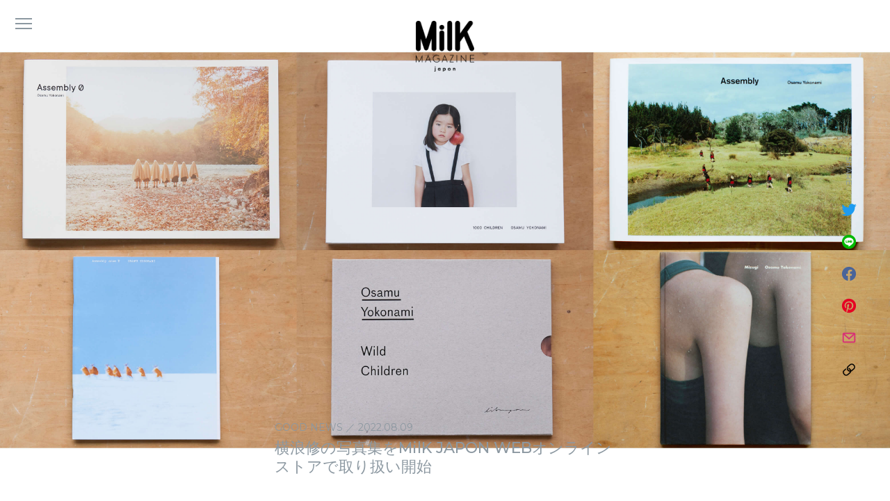

--- FILE ---
content_type: text/html; charset=UTF-8
request_url: https://milkjapon.com/goodnews/yokonamibooks/
body_size: 11739
content:
<!DOCTYPE html>
<html lang="ja" prefix="og: http://ogp.me/ns# fb: http://ogp.me/ns/fb#" data-server="xs6">

<head>

<meta charset="UTF-8" />
<meta name="viewport" content="width=device-width, initial-scale=1" />
<meta name="format-detection" content="telephone=no"/>
<meta name="HandheldFriendly" content="True"/>
<meta name="content-language" content="ja" />
<meta name="copyright" content="© MILK JAPON PUBLISHING">
<meta http-equiv="Content-Style-Type" content="text/css" />
<meta http-equiv="Content-Script-Type" content="text/javascript" />
<meta name="robots" content="index, follow" />

<meta name="description" content="写真家・横浪修の最新作品集『AFTER CHILDREN』のリリースに合わせ、MilK JAPON WEB オンラインストアでは、横浪修のこれまでの作品集の取り扱いを開始した（期間限定）。 『AFTER CHILDREN』のベースとなった作品集『1000 Children』や、「Assembly」シリーズなど全6タイト…">
<meta name="keywords" content="milk, MilK JAPON, ミルクジャポン, ミルク日本版, kids, fashion, lifestyle">

<!-- OGP -->
<meta property="og:site_name" content="MilK MAGAZINE JAPON｜ミルク マガジン ジャポン" />
<meta property="og:type" content="Article" />
<meta property="og:title" content="横浪修の写真集をMilK JAPON WEBオンラインストアで取り扱い開始" />
<meta property="og:image" content="https://milkjapon.com/wp-content/uploads/2022/08/Goodnews_OsamuYokonami_Phobooks_0_cover.jpg"/>
<meta property="og:description" content="写真家・横浪修の最新作品集『AFTER CHILDREN』のリリースに合わせ、MilK JAPON WEB オンラインストアでは、横浪修のこれまでの作品集の取り扱いを開始した（期間限定）。 『AFTER CHILDREN』のベースとなった作品集『1000 Children』や、「Assembly」シリーズなど全6タイト…" />
<meta property="og:url" content="https://milkjapon.com/goodnews/yokonamibooks/" />
<meta property="fb:app_id" content="986787472130252">
<!-- End OGP -->

<!-- microdata -->
<meta itemprop="name" content="横浪修の写真集をMilK JAPON WEBオンラインストアで取り扱い開始" />
<meta itemprop="description" content="写真家・横浪修の最新作品集『AFTER CHILDREN』のリリースに合わせ、MilK JAPON WEB オンラインストアでは、横浪修のこれまでの作品集の取り扱いを開始した（期間限定）。 『AFTER CHILDREN』のベースとなった作品集『1000 Children』や、「Assembly」シリーズなど全6タイト…" />
<meta itemprop="image" content="https://milkjapon.com/wp-content/uploads/2022/08/Goodnews_OsamuYokonami_Phobooks_0_cover.jpg" />
<!-- End microdata -->

<!-- TwitterCard -->
<meta name="twitter:card" content="summary_large_image" />
<meta name="twitter:title" content="横浪修の写真集をMilK JAPON WEBオンラインストアで取り扱い開始" />
<meta name="twitter:description" content="写真家・横浪修の最新作品集『AFTER CHILDREN』のリリースに合わせ、MilK JAPON WEB オンラインストアでは、横浪修のこれまでの作品集の取り扱いを開始した（期間限定）。 『AFTER CHILDREN』のベースとなった作品集『1000 Children』や、「Assembly」シリーズなど全6タイト…" />
<meta name="twitter:image" content="https://milkjapon.com/wp-content/uploads/2022/08/Goodnews_OsamuYokonami_Phobooks_0_cover.jpg" />
<!-- End TwitterCard -->

<link rel="profile" href="https://gmpg.org/xfn/11" />
<link rel="apple-touch-icon" sizes="180x180" href="https://milkjapon.com/wp-content/themes/milkjapon-web/assets/images/apple-touch-icon.png">
<link rel="shortcut icon" href="https://milkjapon.com/wp-content/themes/milkjapon-web/assets/images/favicon.png" type="image/png">

<title>横浪修の写真集をMilK JAPON WEBオンラインストアで取り扱い開始 &#8211; MilK MAGAZINE JAPON｜ミルク マガジン ジャポン</title>
<meta name='robots' content='max-image-preview:large' />

<!-- Open Graph Meta Tags generated by Blog2Social 672 - https://www.blog2social.com -->
<meta property="og:title" content="横浪修の写真集をMilK JAPON WEBオンラインストアで取り扱い開始"/>
<meta property="og:description" content=""/>
<meta property="og:url" content="https://milkjapon.com/goodnews/yokonamibooks/"/>
<meta property="og:image" content="https://milkjapon.com/wp-content/uploads/2022/08/Goodnews_OsamuYokonami_Phobooks_1_thum.jpg"/>
<meta property="og:image:width" content="1280"/>
<meta property="og:image:height" content="1680"/>
<!-- Open Graph Meta Tags generated by Blog2Social 672 - https://www.blog2social.com -->

<!-- Twitter Card generated by Blog2Social 672 - https://www.blog2social.com -->
<meta name="twitter:card" content="summary">
<meta name="twitter:title" content="横浪修の写真集をMilK JAPON WEBオンラインストアで取り扱い開始"/>
<meta name="twitter:description" content=""/>
<meta name="twitter:image" content="https://milkjapon.com/wp-content/uploads/2022/08/Goodnews_OsamuYokonami_Phobooks_1_thum.jpg"/>
<!-- Twitter Card generated by Blog2Social 672 - https://www.blog2social.com -->
<meta name="author" content="komiyama"/>
<link rel="alternate" type="application/rss+xml" title="MilK MAGAZINE JAPON｜ミルク マガジン ジャポン &raquo; フィード" href="https://milkjapon.com/feed/" />
<link rel="alternate" type="application/rss+xml" title="MilK MAGAZINE JAPON｜ミルク マガジン ジャポン &raquo; コメントフィード" href="https://milkjapon.com/comments/feed/" />
<link rel="alternate" type="application/rss+xml" title="MilK MAGAZINE JAPON｜ミルク マガジン ジャポン &raquo; 横浪修の写真集をMilK JAPON WEBオンラインストアで取り扱い開始 のコメントのフィード" href="https://milkjapon.com/goodnews/yokonamibooks/feed/" />
<link rel="alternate" title="oEmbed (JSON)" type="application/json+oembed" href="https://milkjapon.com/wp-json/oembed/1.0/embed?url=https%3A%2F%2Fmilkjapon.com%2Fgoodnews%2Fyokonamibooks%2F" />
<link rel="alternate" title="oEmbed (XML)" type="text/xml+oembed" href="https://milkjapon.com/wp-json/oembed/1.0/embed?url=https%3A%2F%2Fmilkjapon.com%2Fgoodnews%2Fyokonamibooks%2F&#038;format=xml" />
<style id='wp-img-auto-sizes-contain-inline-css' type='text/css'>
img:is([sizes=auto i],[sizes^="auto," i]){contain-intrinsic-size:3000px 1500px}
/*# sourceURL=wp-img-auto-sizes-contain-inline-css */
</style>
<style id='classic-theme-styles-inline-css' type='text/css'>
/*! This file is auto-generated */
.wp-block-button__link{color:#fff;background-color:#32373c;border-radius:9999px;box-shadow:none;text-decoration:none;padding:calc(.667em + 2px) calc(1.333em + 2px);font-size:1.125em}.wp-block-file__button{background:#32373c;color:#fff;text-decoration:none}
/*# sourceURL=/wp-includes/css/classic-themes.min.css */
</style>
<link rel='stylesheet' id='milkjapon-style-css' href='https://milkjapon.com/wp-content/themes/milkjapon-web/style.css?ver=6.9' type='text/css' media='all' />
<link rel='stylesheet' id='milkjapon-core-css' href='https://milkjapon.com/wp-content/themes/milkjapon-web/assets/css/style.css?ver=1.0.3' type='text/css' media='all' />
<link rel="https://api.w.org/" href="https://milkjapon.com/wp-json/" /><link rel="alternate" title="JSON" type="application/json" href="https://milkjapon.com/wp-json/wp/v2/posts/9968" /><link rel="canonical" href="https://milkjapon.com/goodnews/yokonamibooks/" />
<link rel='shortlink' href='https://milkjapon.com/?p=9968' />

<!-- Global site tag (gtag.js) - Google Analytics -->
<script async src="https://www.googletagmanager.com/gtag/js?id=G-KM5W2QW4Y8"></script>
<script>
  window.dataLayer = window.dataLayer || [];
  window.GA_MEASUREMENT_ID = "G-KM5W2QW4Y8"
  function gtag(){dataLayer.push(arguments);}
  gtag('js', new Date());

  gtag('config', window.GA_MEASUREMENT_ID);
</script>

<style id='global-styles-inline-css' type='text/css'>
:root{--wp--preset--aspect-ratio--square: 1;--wp--preset--aspect-ratio--4-3: 4/3;--wp--preset--aspect-ratio--3-4: 3/4;--wp--preset--aspect-ratio--3-2: 3/2;--wp--preset--aspect-ratio--2-3: 2/3;--wp--preset--aspect-ratio--16-9: 16/9;--wp--preset--aspect-ratio--9-16: 9/16;--wp--preset--color--black: #000000;--wp--preset--color--cyan-bluish-gray: #abb8c3;--wp--preset--color--white: #ffffff;--wp--preset--color--pale-pink: #f78da7;--wp--preset--color--vivid-red: #cf2e2e;--wp--preset--color--luminous-vivid-orange: #ff6900;--wp--preset--color--luminous-vivid-amber: #fcb900;--wp--preset--color--light-green-cyan: #7bdcb5;--wp--preset--color--vivid-green-cyan: #00d084;--wp--preset--color--pale-cyan-blue: #8ed1fc;--wp--preset--color--vivid-cyan-blue: #0693e3;--wp--preset--color--vivid-purple: #9b51e0;--wp--preset--gradient--vivid-cyan-blue-to-vivid-purple: linear-gradient(135deg,rgb(6,147,227) 0%,rgb(155,81,224) 100%);--wp--preset--gradient--light-green-cyan-to-vivid-green-cyan: linear-gradient(135deg,rgb(122,220,180) 0%,rgb(0,208,130) 100%);--wp--preset--gradient--luminous-vivid-amber-to-luminous-vivid-orange: linear-gradient(135deg,rgb(252,185,0) 0%,rgb(255,105,0) 100%);--wp--preset--gradient--luminous-vivid-orange-to-vivid-red: linear-gradient(135deg,rgb(255,105,0) 0%,rgb(207,46,46) 100%);--wp--preset--gradient--very-light-gray-to-cyan-bluish-gray: linear-gradient(135deg,rgb(238,238,238) 0%,rgb(169,184,195) 100%);--wp--preset--gradient--cool-to-warm-spectrum: linear-gradient(135deg,rgb(74,234,220) 0%,rgb(151,120,209) 20%,rgb(207,42,186) 40%,rgb(238,44,130) 60%,rgb(251,105,98) 80%,rgb(254,248,76) 100%);--wp--preset--gradient--blush-light-purple: linear-gradient(135deg,rgb(255,206,236) 0%,rgb(152,150,240) 100%);--wp--preset--gradient--blush-bordeaux: linear-gradient(135deg,rgb(254,205,165) 0%,rgb(254,45,45) 50%,rgb(107,0,62) 100%);--wp--preset--gradient--luminous-dusk: linear-gradient(135deg,rgb(255,203,112) 0%,rgb(199,81,192) 50%,rgb(65,88,208) 100%);--wp--preset--gradient--pale-ocean: linear-gradient(135deg,rgb(255,245,203) 0%,rgb(182,227,212) 50%,rgb(51,167,181) 100%);--wp--preset--gradient--electric-grass: linear-gradient(135deg,rgb(202,248,128) 0%,rgb(113,206,126) 100%);--wp--preset--gradient--midnight: linear-gradient(135deg,rgb(2,3,129) 0%,rgb(40,116,252) 100%);--wp--preset--font-size--small: 13px;--wp--preset--font-size--medium: 20px;--wp--preset--font-size--large: 36px;--wp--preset--font-size--x-large: 42px;--wp--preset--spacing--20: 0.44rem;--wp--preset--spacing--30: 0.67rem;--wp--preset--spacing--40: 1rem;--wp--preset--spacing--50: 1.5rem;--wp--preset--spacing--60: 2.25rem;--wp--preset--spacing--70: 3.38rem;--wp--preset--spacing--80: 5.06rem;--wp--preset--shadow--natural: 6px 6px 9px rgba(0, 0, 0, 0.2);--wp--preset--shadow--deep: 12px 12px 50px rgba(0, 0, 0, 0.4);--wp--preset--shadow--sharp: 6px 6px 0px rgba(0, 0, 0, 0.2);--wp--preset--shadow--outlined: 6px 6px 0px -3px rgb(255, 255, 255), 6px 6px rgb(0, 0, 0);--wp--preset--shadow--crisp: 6px 6px 0px rgb(0, 0, 0);}:where(.is-layout-flex){gap: 0.5em;}:where(.is-layout-grid){gap: 0.5em;}body .is-layout-flex{display: flex;}.is-layout-flex{flex-wrap: wrap;align-items: center;}.is-layout-flex > :is(*, div){margin: 0;}body .is-layout-grid{display: grid;}.is-layout-grid > :is(*, div){margin: 0;}:where(.wp-block-columns.is-layout-flex){gap: 2em;}:where(.wp-block-columns.is-layout-grid){gap: 2em;}:where(.wp-block-post-template.is-layout-flex){gap: 1.25em;}:where(.wp-block-post-template.is-layout-grid){gap: 1.25em;}.has-black-color{color: var(--wp--preset--color--black) !important;}.has-cyan-bluish-gray-color{color: var(--wp--preset--color--cyan-bluish-gray) !important;}.has-white-color{color: var(--wp--preset--color--white) !important;}.has-pale-pink-color{color: var(--wp--preset--color--pale-pink) !important;}.has-vivid-red-color{color: var(--wp--preset--color--vivid-red) !important;}.has-luminous-vivid-orange-color{color: var(--wp--preset--color--luminous-vivid-orange) !important;}.has-luminous-vivid-amber-color{color: var(--wp--preset--color--luminous-vivid-amber) !important;}.has-light-green-cyan-color{color: var(--wp--preset--color--light-green-cyan) !important;}.has-vivid-green-cyan-color{color: var(--wp--preset--color--vivid-green-cyan) !important;}.has-pale-cyan-blue-color{color: var(--wp--preset--color--pale-cyan-blue) !important;}.has-vivid-cyan-blue-color{color: var(--wp--preset--color--vivid-cyan-blue) !important;}.has-vivid-purple-color{color: var(--wp--preset--color--vivid-purple) !important;}.has-black-background-color{background-color: var(--wp--preset--color--black) !important;}.has-cyan-bluish-gray-background-color{background-color: var(--wp--preset--color--cyan-bluish-gray) !important;}.has-white-background-color{background-color: var(--wp--preset--color--white) !important;}.has-pale-pink-background-color{background-color: var(--wp--preset--color--pale-pink) !important;}.has-vivid-red-background-color{background-color: var(--wp--preset--color--vivid-red) !important;}.has-luminous-vivid-orange-background-color{background-color: var(--wp--preset--color--luminous-vivid-orange) !important;}.has-luminous-vivid-amber-background-color{background-color: var(--wp--preset--color--luminous-vivid-amber) !important;}.has-light-green-cyan-background-color{background-color: var(--wp--preset--color--light-green-cyan) !important;}.has-vivid-green-cyan-background-color{background-color: var(--wp--preset--color--vivid-green-cyan) !important;}.has-pale-cyan-blue-background-color{background-color: var(--wp--preset--color--pale-cyan-blue) !important;}.has-vivid-cyan-blue-background-color{background-color: var(--wp--preset--color--vivid-cyan-blue) !important;}.has-vivid-purple-background-color{background-color: var(--wp--preset--color--vivid-purple) !important;}.has-black-border-color{border-color: var(--wp--preset--color--black) !important;}.has-cyan-bluish-gray-border-color{border-color: var(--wp--preset--color--cyan-bluish-gray) !important;}.has-white-border-color{border-color: var(--wp--preset--color--white) !important;}.has-pale-pink-border-color{border-color: var(--wp--preset--color--pale-pink) !important;}.has-vivid-red-border-color{border-color: var(--wp--preset--color--vivid-red) !important;}.has-luminous-vivid-orange-border-color{border-color: var(--wp--preset--color--luminous-vivid-orange) !important;}.has-luminous-vivid-amber-border-color{border-color: var(--wp--preset--color--luminous-vivid-amber) !important;}.has-light-green-cyan-border-color{border-color: var(--wp--preset--color--light-green-cyan) !important;}.has-vivid-green-cyan-border-color{border-color: var(--wp--preset--color--vivid-green-cyan) !important;}.has-pale-cyan-blue-border-color{border-color: var(--wp--preset--color--pale-cyan-blue) !important;}.has-vivid-cyan-blue-border-color{border-color: var(--wp--preset--color--vivid-cyan-blue) !important;}.has-vivid-purple-border-color{border-color: var(--wp--preset--color--vivid-purple) !important;}.has-vivid-cyan-blue-to-vivid-purple-gradient-background{background: var(--wp--preset--gradient--vivid-cyan-blue-to-vivid-purple) !important;}.has-light-green-cyan-to-vivid-green-cyan-gradient-background{background: var(--wp--preset--gradient--light-green-cyan-to-vivid-green-cyan) !important;}.has-luminous-vivid-amber-to-luminous-vivid-orange-gradient-background{background: var(--wp--preset--gradient--luminous-vivid-amber-to-luminous-vivid-orange) !important;}.has-luminous-vivid-orange-to-vivid-red-gradient-background{background: var(--wp--preset--gradient--luminous-vivid-orange-to-vivid-red) !important;}.has-very-light-gray-to-cyan-bluish-gray-gradient-background{background: var(--wp--preset--gradient--very-light-gray-to-cyan-bluish-gray) !important;}.has-cool-to-warm-spectrum-gradient-background{background: var(--wp--preset--gradient--cool-to-warm-spectrum) !important;}.has-blush-light-purple-gradient-background{background: var(--wp--preset--gradient--blush-light-purple) !important;}.has-blush-bordeaux-gradient-background{background: var(--wp--preset--gradient--blush-bordeaux) !important;}.has-luminous-dusk-gradient-background{background: var(--wp--preset--gradient--luminous-dusk) !important;}.has-pale-ocean-gradient-background{background: var(--wp--preset--gradient--pale-ocean) !important;}.has-electric-grass-gradient-background{background: var(--wp--preset--gradient--electric-grass) !important;}.has-midnight-gradient-background{background: var(--wp--preset--gradient--midnight) !important;}.has-small-font-size{font-size: var(--wp--preset--font-size--small) !important;}.has-medium-font-size{font-size: var(--wp--preset--font-size--medium) !important;}.has-large-font-size{font-size: var(--wp--preset--font-size--large) !important;}.has-x-large-font-size{font-size: var(--wp--preset--font-size--x-large) !important;}
/*# sourceURL=global-styles-inline-css */
</style>
</head>

<script>
  window.fbAsyncInit = function() {
    FB.init({
      appId      : '986787472130252',
      cookie     : true,
      xfbml      : true,
      version    : 'v10.0'
    });
    FB.AppEvents.logPageView();
  };

  (function(d, s, id){
     var js, fjs = d.getElementsByTagName(s)[0];
     if (d.getElementById(id)) {return;}
     js = d.createElement(s); js.id = id;
     js.src = "https://connect.facebook.net/en_US/sdk.js";
     fjs.parentNode.insertBefore(js, fjs);
   }(document, 'script', 'facebook-jssdk'));
</script>


<body class="wp-singular post-template-default single single-post postid-9968 single-format-standard wp-embed-responsive wp-theme-milkjapon-web single-page" data-barba="wrapper">

<div id="milkjapon-site" dir="ltr" data-barba="container" data-barba-namespace="post" data-container-color="gray">
  <header role="header" class="mj-header" aria-label="ヘッダー">
    <button type="button" class="mjh-menu-button" aria-label="メニュー">
      <span class="btn-hamburger" data-color="gray"></span>
      <i class="btn-label">メニュー</i>
    </button>
    <nav class="mjh-nav" dir="ltr" role="navigation">
      <div class="mjh-nav-search">
        <form role="search" method="get" class="search-form" action="https://milkjapon.com/">
          <input type="search" id="s" name="s" class="search-input" placeholder="" value="">
        </form>
      </div>
      <ul><li id="menu-item-269" class="menu-item menu-item-type-taxonomy menu-item-object-category menu-item-269"data-color="orange"><a href="https://milkjapon.com/category/fashion/">FASHION</a></li>
<li id="menu-item-272" class="menu-item menu-item-type-taxonomy menu-item-object-category menu-item-272"data-color="pink"><a href="https://milkjapon.com/category/lifestyle/">LIFESTYLE</a></li>
<li id="menu-item-271" class="menu-item menu-item-type-taxonomy menu-item-object-category menu-item-271"data-color="red"><a href="https://milkjapon.com/category/library/">LIBRARY</a></li>
<li id="menu-item-273" class="menu-item menu-item-type-taxonomy menu-item-object-category menu-item-273"data-color="blue"><a href="https://milkjapon.com/category/play/">PLAY</a></li>
<li id="menu-item-270" class="menu-item menu-item-type-taxonomy menu-item-object-category current-post-ancestor current-menu-parent current-post-parent menu-item-270"data-color="green"><a href="https://milkjapon.com/category/goodnews/">GOOD NEWS</a></li>
<li id="menu-item-3938" class="menu-item menu-item-type-post_type menu-item-object-page menu-item-3938"data-color="yellow"><a href="https://milkjapon.com/store/">STORE</a></li>
</ul>      <div class="mjh-nav-others">
        <ul><li id="menu-item-280" class="menu-item menu-item-type-post_type menu-item-object-page menu-item-280"data-color="orange"><a href="https://milkjapon.com/about/">ABOUT</a></li>
<li id="menu-item-922" class="menu-item menu-item-type-custom menu-item-object-custom menu-item-922"data-color="pink"><a href="/backnumber/">BACK NUMBER</a></li>
<li id="menu-item-279" class="menu-item menu-item-type-post_type menu-item-object-page menu-item-privacy-policy menu-item-279"data-color="red"><a href="https://milkjapon.com/privacy-policy/">PRIVACY POLICY</a></li>
<li id="menu-item-282" class="menu-item menu-item-type-custom menu-item-object-custom menu-item-282"data-color="brown"><a href="mailto:hello@milkjapon.com">CONTACT</a></li>
</ul>        <ul class="social-links">
          <li>
            <a href="https://www.instagram.com/milk_japon/" target="_blank" class="mjh-instagram">
              <svg xmlns="http://www.w3.org/2000/svg" viewBox="0 0 16 16"><path class="cls-1" d="M11.19.38H4.81A4.31,4.31,0,0,0,.5,4.69v6.62a4.31,4.31,0,0,0,4.31,4.31h6.38a4.31,4.31,0,0,0,4.31-4.31V4.69A4.31,4.31,0,0,0,11.19.38ZM2,4.69A2.78,2.78,0,0,1,4.81,1.91h6.38A2.78,2.78,0,0,1,14,4.69v6.62a2.78,2.78,0,0,1-2.78,2.78H4.81A2.78,2.78,0,0,1,2,11.31Z"/><path class="cls-1" d="M8,11.93A3.93,3.93,0,1,0,4.07,8,3.94,3.94,0,0,0,8,11.93ZM8,5.3A2.7,2.7,0,1,1,5.3,8,2.7,2.7,0,0,1,8,5.3Z"/><circle class="cls-1" cx="12.04" cy="3.96" r="0.88"/></svg>
            </a>
          </li>
          <li>
            <a href="https://twitter.com/MilKJAPON" target="_blank" class="mjh-twitter">
              <svg xmlns="http://www.w3.org/2000/svg" viewBox="0 0 16 16"><path class="cls-2" d="M14.36,4.92c0,.14,0,.28,0,.43A9.28,9.28,0,0,1,5,14.69H5a9.26,9.26,0,0,1-5-1.47,6.81,6.81,0,0,0,.78,0,6.62,6.62,0,0,0,4.08-1.41A3.29,3.29,0,0,1,1.79,9.57a3.09,3.09,0,0,0,1.48-.06A3.27,3.27,0,0,1,.64,6.3v0a3.39,3.39,0,0,0,1.49.41,3.3,3.3,0,0,1-1-4.39A9.33,9.33,0,0,0,7.88,5.71a3.28,3.28,0,0,1,5.59-3,6.56,6.56,0,0,0,2.09-.8,3.32,3.32,0,0,1-1.45,1.82A6.47,6.47,0,0,0,16,3.22,6.63,6.63,0,0,1,14.36,4.92Z"/></svg>
            </a>
          </li>
        </ul>
      </div>
    </nav>
    <div class="mjh-nav-cover"></div>
  </header>

  <main id="main" class="main" role="main">

  
<section class="post-head">
  <div class="post-main-image">
        <picture>
      <source srcset="https://milkjapon.com/wp-content/uploads/2022/08/Goodnews_OsamuYokonami_Phobooks_1_thum.jpg" media="(max-width: 640px)">
      <img src="https://milkjapon.com/wp-content/uploads/2022/08/Goodnews_OsamuYokonami_Phobooks_0_cover.jpg" alt="" class="">
    </picture>
      </div>
  <div class="post-head-logo">
    <a href="https://milkjapon.com/">
      <img src="https://milkjapon.com/wp-content/themes/milkjapon-web/assets/images/logo_milkjapon_black.png" alt="MilK MAGAZINE JAPON">
    </a>
  </div>
  <div class="post-head-meta" data-color="gray">
    <div class="section-inner">
      <span class="cat-and-date"><a href="https://milkjapon.com/category/goodnews/">GOOD NEWS</a> ／ <i class="date">2022.08.09</i></span>
      <h1 class="title">横浪修の写真集をMilK JAPON WEBオンラインストアで取り扱い開始</h1>
    </div>
  </div>
</section>

<section class="post-content min-bottom-space">
  <div class="section-inner">
    <div class="published" data-color="gray">
      <p>写真家・横浪修の最新作品集『AFTER CHILDREN』のリリースに合わせ、<a href="https://milkmagazinejapon.stores.jp" rel="noopener" target="_blank">MilK JAPON WEB オンラインストア</a>では、横浪修のこれまでの作品集の取り扱いを開始した（期間限定）。<br />
『AFTER CHILDREN』のベースとなった作品集『1000 Children』や、「Assembly」シリーズなど全6タイトルがラインナップしている。この機会に、お気に入りの写真集を手元に一冊、いかが。<br />
　<br />
　<br />
　</p>
<p><strong>『1000Children』（KUSAMURA、2014）</strong></p>
<div class="large">
<picture>
<img fetchpriority="high" decoding="async" src="https://milkjapon.com/wp-content/uploads/2022/08/Goodnews_OsamuYokonami_Phobooks_1000Children-1_cover-1280x854.jpg" alt="" width="1280" height="854" class="alignnone size-large wp-image-9983" srcset="https://milkjapon.com/wp-content/uploads/2022/08/Goodnews_OsamuYokonami_Phobooks_1000Children-1_cover-1280x854.jpg 1280w, https://milkjapon.com/wp-content/uploads/2022/08/Goodnews_OsamuYokonami_Phobooks_1000Children-1_cover-840x560.jpg 840w, https://milkjapon.com/wp-content/uploads/2022/08/Goodnews_OsamuYokonami_Phobooks_1000Children-1_cover-768x512.jpg 768w, https://milkjapon.com/wp-content/uploads/2022/08/Goodnews_OsamuYokonami_Phobooks_1000Children-1_cover-1536x1024.jpg 1536w, https://milkjapon.com/wp-content/uploads/2022/08/Goodnews_OsamuYokonami_Phobooks_1000Children-1_cover-2048x1366.jpg 2048w" sizes="(max-width: 1280px) 100vw, 1280px" /></p>
<ul class="sp-double">
<li><img decoding="async" src="https://milkjapon.com/wp-content/uploads/2022/08/Goodnews_OsamuYokonami_Phobooks_1000Children-2-1280x854.jpg" alt="" width="1280" height="854" class="alignnone size-large wp-image-9984" srcset="https://milkjapon.com/wp-content/uploads/2022/08/Goodnews_OsamuYokonami_Phobooks_1000Children-2-1280x854.jpg 1280w, https://milkjapon.com/wp-content/uploads/2022/08/Goodnews_OsamuYokonami_Phobooks_1000Children-2-840x560.jpg 840w, https://milkjapon.com/wp-content/uploads/2022/08/Goodnews_OsamuYokonami_Phobooks_1000Children-2-768x512.jpg 768w, https://milkjapon.com/wp-content/uploads/2022/08/Goodnews_OsamuYokonami_Phobooks_1000Children-2-1536x1024.jpg 1536w, https://milkjapon.com/wp-content/uploads/2022/08/Goodnews_OsamuYokonami_Phobooks_1000Children-2-2048x1366.jpg 2048w" sizes="(max-width: 1280px) 100vw, 1280px" />
<li><img decoding="async" src="https://milkjapon.com/wp-content/uploads/2022/08/Goodnews_OsamuYokonami_Phobooks_1000Children-3-1280x853.jpg" alt="" width="1280" height="853" class="alignnone size-large wp-image-9985" srcset="https://milkjapon.com/wp-content/uploads/2022/08/Goodnews_OsamuYokonami_Phobooks_1000Children-3-1280x853.jpg 1280w, https://milkjapon.com/wp-content/uploads/2022/08/Goodnews_OsamuYokonami_Phobooks_1000Children-3-840x560.jpg 840w, https://milkjapon.com/wp-content/uploads/2022/08/Goodnews_OsamuYokonami_Phobooks_1000Children-3-768x512.jpg 768w, https://milkjapon.com/wp-content/uploads/2022/08/Goodnews_OsamuYokonami_Phobooks_1000Children-3-1536x1024.jpg 1536w, https://milkjapon.com/wp-content/uploads/2022/08/Goodnews_OsamuYokonami_Phobooks_1000Children-3-2048x1366.jpg 2048w" sizes="(max-width: 1280px) 100vw, 1280px" /></li>
</ul>
<p>6600円、275×215mm、358ページ、ソフトカバー<br />
＊<br />
3歳〜5歳の女の子たち1000人のポートレート。前作『100 children』の続編として、1000人を目指して撮影された。子どもたちはみんな肩と首の間に果物を挟みポーズをとる。そのことに集中するがゆえにあらわれた無意識のピュアな表情を捉えている。　<br />
　　</p>
<p><a href="https://milkmagazinejapon.stores.jp/items/62f0d3fa8a0bd02bf7f938db" target="_blank" class="button btn-fill" rel="noopener">購入する</a></p>
<p>　<br />
　<br />
　<br />
　</p>
<p><strong>『Assembly』（KUSAMURA、2015年）</strong></p>
<div class="full">
<picture>
<img loading="lazy" decoding="async" src="https://milkjapon.com/wp-content/uploads/2022/08/Goodnews_OsamuYokonami_Phobooks_Assembly-1_cover-1280x853.jpg" alt="" width="1280" height="853" class="alignnone size-large wp-image-9986" srcset="https://milkjapon.com/wp-content/uploads/2022/08/Goodnews_OsamuYokonami_Phobooks_Assembly-1_cover-1280x853.jpg 1280w, https://milkjapon.com/wp-content/uploads/2022/08/Goodnews_OsamuYokonami_Phobooks_Assembly-1_cover-840x560.jpg 840w, https://milkjapon.com/wp-content/uploads/2022/08/Goodnews_OsamuYokonami_Phobooks_Assembly-1_cover-768x512.jpg 768w, https://milkjapon.com/wp-content/uploads/2022/08/Goodnews_OsamuYokonami_Phobooks_Assembly-1_cover-1536x1024.jpg 1536w, https://milkjapon.com/wp-content/uploads/2022/08/Goodnews_OsamuYokonami_Phobooks_Assembly-1_cover-2048x1365.jpg 2048w" sizes="auto, (max-width: 1280px) 100vw, 1280px" /></p>
<ul class="sp-double">
<li><img loading="lazy" decoding="async" src="https://milkjapon.com/wp-content/uploads/2022/08/Goodnews_OsamuYokonami_Phobooks_Assembly-2-1280x853.jpg" alt="" width="1280" height="853" class="alignnone size-large wp-image-9987" srcset="https://milkjapon.com/wp-content/uploads/2022/08/Goodnews_OsamuYokonami_Phobooks_Assembly-2-1280x853.jpg 1280w, https://milkjapon.com/wp-content/uploads/2022/08/Goodnews_OsamuYokonami_Phobooks_Assembly-2-840x560.jpg 840w, https://milkjapon.com/wp-content/uploads/2022/08/Goodnews_OsamuYokonami_Phobooks_Assembly-2-768x512.jpg 768w, https://milkjapon.com/wp-content/uploads/2022/08/Goodnews_OsamuYokonami_Phobooks_Assembly-2-1536x1024.jpg 1536w, https://milkjapon.com/wp-content/uploads/2022/08/Goodnews_OsamuYokonami_Phobooks_Assembly-2-2048x1366.jpg 2048w" sizes="auto, (max-width: 1280px) 100vw, 1280px" />
<li><img loading="lazy" decoding="async" src="https://milkjapon.com/wp-content/uploads/2022/08/Goodnews_OsamuYokonami_Phobooks_Assembly-3-1280x853.jpg" alt="" width="1280" height="853" class="alignnone size-large wp-image-9988" srcset="https://milkjapon.com/wp-content/uploads/2022/08/Goodnews_OsamuYokonami_Phobooks_Assembly-3-1280x853.jpg 1280w, https://milkjapon.com/wp-content/uploads/2022/08/Goodnews_OsamuYokonami_Phobooks_Assembly-3-840x560.jpg 840w, https://milkjapon.com/wp-content/uploads/2022/08/Goodnews_OsamuYokonami_Phobooks_Assembly-3-768x512.jpg 768w, https://milkjapon.com/wp-content/uploads/2022/08/Goodnews_OsamuYokonami_Phobooks_Assembly-3-1536x1024.jpg 1536w, https://milkjapon.com/wp-content/uploads/2022/08/Goodnews_OsamuYokonami_Phobooks_Assembly-3-2048x1366.jpg 2048w" sizes="auto, (max-width: 1280px) 100vw, 1280px" /></li>
</ul>
<p>4400円、290×210mm、128ページ、ソフトカバー<br />
＊<br />
同じ服を着た女の子たちのポートレート。自然の中で被写体である女の子たちと少し距離をとって撮影された写真には、集団性が立ち上り、不思議な美しい世界を作り出す。<br />
　</p>
<p><a href="https://milkmagazinejapon.stores.jp/items/62f0d722110dda4e1c80550d" target="_blank" class="button btn-fill" rel="noopener">購入する</a></p>
<p>　<br />
　<br />
　<br />
　</p>
<p><strong>『Assembly 0』（KUSAMURA、2018年）</strong></p>
<div class="full">
<picture>
<img loading="lazy" decoding="async" src="https://milkjapon.com/wp-content/uploads/2022/08/Goodnews_OsamuYokonami_Phobooks_Assembly0-1_cover-1280x854.jpg" alt="" width="1280" height="854" class="alignnone size-large wp-image-9989" srcset="https://milkjapon.com/wp-content/uploads/2022/08/Goodnews_OsamuYokonami_Phobooks_Assembly0-1_cover-1280x854.jpg 1280w, https://milkjapon.com/wp-content/uploads/2022/08/Goodnews_OsamuYokonami_Phobooks_Assembly0-1_cover-840x560.jpg 840w, https://milkjapon.com/wp-content/uploads/2022/08/Goodnews_OsamuYokonami_Phobooks_Assembly0-1_cover-768x512.jpg 768w, https://milkjapon.com/wp-content/uploads/2022/08/Goodnews_OsamuYokonami_Phobooks_Assembly0-1_cover-1536x1024.jpg 1536w, https://milkjapon.com/wp-content/uploads/2022/08/Goodnews_OsamuYokonami_Phobooks_Assembly0-1_cover-2048x1366.jpg 2048w" sizes="auto, (max-width: 1280px) 100vw, 1280px" /></p>
<ul class="sp-double">
<li><img loading="lazy" decoding="async" src="https://milkjapon.com/wp-content/uploads/2022/08/Goodnews_OsamuYokonami_Phobooks_Assembly0-2-1280x854.jpg" alt="" width="1280" height="854" class="alignnone size-large wp-image-9990" srcset="https://milkjapon.com/wp-content/uploads/2022/08/Goodnews_OsamuYokonami_Phobooks_Assembly0-2-1280x854.jpg 1280w, https://milkjapon.com/wp-content/uploads/2022/08/Goodnews_OsamuYokonami_Phobooks_Assembly0-2-840x560.jpg 840w, https://milkjapon.com/wp-content/uploads/2022/08/Goodnews_OsamuYokonami_Phobooks_Assembly0-2-768x512.jpg 768w, https://milkjapon.com/wp-content/uploads/2022/08/Goodnews_OsamuYokonami_Phobooks_Assembly0-2-1536x1024.jpg 1536w, https://milkjapon.com/wp-content/uploads/2022/08/Goodnews_OsamuYokonami_Phobooks_Assembly0-2-2048x1366.jpg 2048w" sizes="auto, (max-width: 1280px) 100vw, 1280px" />
<li><img loading="lazy" decoding="async" src="https://milkjapon.com/wp-content/uploads/2022/08/Goodnews_OsamuYokonami_Phobooks_Assembly0-3-1280x854.jpg" alt="" width="1280" height="854" class="alignnone size-large wp-image-9991" srcset="https://milkjapon.com/wp-content/uploads/2022/08/Goodnews_OsamuYokonami_Phobooks_Assembly0-3-1280x854.jpg 1280w, https://milkjapon.com/wp-content/uploads/2022/08/Goodnews_OsamuYokonami_Phobooks_Assembly0-3-840x560.jpg 840w, https://milkjapon.com/wp-content/uploads/2022/08/Goodnews_OsamuYokonami_Phobooks_Assembly0-3-768x512.jpg 768w, https://milkjapon.com/wp-content/uploads/2022/08/Goodnews_OsamuYokonami_Phobooks_Assembly0-3-1536x1024.jpg 1536w, https://milkjapon.com/wp-content/uploads/2022/08/Goodnews_OsamuYokonami_Phobooks_Assembly0-3-2048x1366.jpg 2048w" sizes="auto, (max-width: 1280px) 100vw, 1280px" /></li>
</ul>
<p>4400円、260×182mm、62ページ、ソフトカバー<br />
＊<br />
2010年から始まった、同じ服を着た少女たちの集団としてのポートレートのシリーズ「Assembly」。その原点である最初の作品集（2012年）の第4刷。個々の表情が見えない代わりに、集合体としての動きや美しさが立ち上がってくる。</p>
<p><a href="https://milkmagazinejapon.stores.jp/items/62f0d7dd5ff4237c15c095f0" target="_blank" class="button btn-fill" rel="noopener">購入する</a></p>
<p>　<br />
　<br />
　<br />
　</p>
<p><strong>『Assembly snow 2』（KUSAMURA、2019年）</strong></p>
<div class="full">
<picture>
<img loading="lazy" decoding="async" src="https://milkjapon.com/wp-content/uploads/2022/08/Goodnews_OsamuYokonami_Phobooks_Assemblysnow2-1_cover-1280x853.jpg" alt="" width="1280" height="853" class="alignnone size-large wp-image-9992" srcset="https://milkjapon.com/wp-content/uploads/2022/08/Goodnews_OsamuYokonami_Phobooks_Assemblysnow2-1_cover-1280x853.jpg 1280w, https://milkjapon.com/wp-content/uploads/2022/08/Goodnews_OsamuYokonami_Phobooks_Assemblysnow2-1_cover-840x560.jpg 840w, https://milkjapon.com/wp-content/uploads/2022/08/Goodnews_OsamuYokonami_Phobooks_Assemblysnow2-1_cover-768x512.jpg 768w, https://milkjapon.com/wp-content/uploads/2022/08/Goodnews_OsamuYokonami_Phobooks_Assemblysnow2-1_cover-1536x1024.jpg 1536w, https://milkjapon.com/wp-content/uploads/2022/08/Goodnews_OsamuYokonami_Phobooks_Assemblysnow2-1_cover-2048x1365.jpg 2048w" sizes="auto, (max-width: 1280px) 100vw, 1280px" /></p>
<ul class="sp-double">
<li><img loading="lazy" decoding="async" src="https://milkjapon.com/wp-content/uploads/2022/08/Goodnews_OsamuYokonami_Phobooks_Assemblysnow2-2-1280x854.jpg" alt="" width="1280" height="854" class="alignnone size-large wp-image-9993" srcset="https://milkjapon.com/wp-content/uploads/2022/08/Goodnews_OsamuYokonami_Phobooks_Assemblysnow2-2-1280x854.jpg 1280w, https://milkjapon.com/wp-content/uploads/2022/08/Goodnews_OsamuYokonami_Phobooks_Assemblysnow2-2-840x560.jpg 840w, https://milkjapon.com/wp-content/uploads/2022/08/Goodnews_OsamuYokonami_Phobooks_Assemblysnow2-2-768x512.jpg 768w, https://milkjapon.com/wp-content/uploads/2022/08/Goodnews_OsamuYokonami_Phobooks_Assemblysnow2-2-1536x1024.jpg 1536w, https://milkjapon.com/wp-content/uploads/2022/08/Goodnews_OsamuYokonami_Phobooks_Assemblysnow2-2-2048x1366.jpg 2048w" sizes="auto, (max-width: 1280px) 100vw, 1280px" />
<li><img loading="lazy" decoding="async" src="https://milkjapon.com/wp-content/uploads/2022/08/Goodnews_OsamuYokonami_Phobooks_Assemblysnow2-3-1280x854.jpg" alt="" width="1280" height="854" class="alignnone size-large wp-image-9994" srcset="https://milkjapon.com/wp-content/uploads/2022/08/Goodnews_OsamuYokonami_Phobooks_Assemblysnow2-3-1280x854.jpg 1280w, https://milkjapon.com/wp-content/uploads/2022/08/Goodnews_OsamuYokonami_Phobooks_Assemblysnow2-3-840x560.jpg 840w, https://milkjapon.com/wp-content/uploads/2022/08/Goodnews_OsamuYokonami_Phobooks_Assemblysnow2-3-768x512.jpg 768w, https://milkjapon.com/wp-content/uploads/2022/08/Goodnews_OsamuYokonami_Phobooks_Assemblysnow2-3-1536x1024.jpg 1536w, https://milkjapon.com/wp-content/uploads/2022/08/Goodnews_OsamuYokonami_Phobooks_Assemblysnow2-3-2048x1366.jpg 2048w" sizes="auto, (max-width: 1280px) 100vw, 1280px" /></li>
</ul>
<p>3520円、279×224mm、52ページ、ソフトカバー<br />
集団としてのポートレート「Assembly」シリーズ。本作は雪景色の中で同じ色のポンチョをまとって動く少女たちをスローシャッターで撮影。白い景色のなかで個が溶け合って融合し、幻想的な写真となっている。</p>
<p><a href="https://milkmagazinejapon.stores.jp/items/62f0d8715d05ec590ab28114" target="_blank" class="button btn-fill" rel="noopener">購入する</a></p>
<p>　<br />
　<br />
　<br />
　</p>
<p><strong>『MIZUGI』（LIBRAYMAN、2018）</strong></p>
<div class="full">
<picture>
<img loading="lazy" decoding="async" src="https://milkjapon.com/wp-content/uploads/2022/08/Goodnews_OsamuYokonami_Phobooks_MIZUGI-1_cover-1280x853.jpg" alt="" width="1280" height="853" class="alignnone size-large wp-image-9995" srcset="https://milkjapon.com/wp-content/uploads/2022/08/Goodnews_OsamuYokonami_Phobooks_MIZUGI-1_cover-1280x853.jpg 1280w, https://milkjapon.com/wp-content/uploads/2022/08/Goodnews_OsamuYokonami_Phobooks_MIZUGI-1_cover-840x560.jpg 840w, https://milkjapon.com/wp-content/uploads/2022/08/Goodnews_OsamuYokonami_Phobooks_MIZUGI-1_cover-768x512.jpg 768w, https://milkjapon.com/wp-content/uploads/2022/08/Goodnews_OsamuYokonami_Phobooks_MIZUGI-1_cover-1536x1024.jpg 1536w, https://milkjapon.com/wp-content/uploads/2022/08/Goodnews_OsamuYokonami_Phobooks_MIZUGI-1_cover-2048x1365.jpg 2048w" sizes="auto, (max-width: 1280px) 100vw, 1280px" /></p>
<ul class="sp-double">
<li><img loading="lazy" decoding="async" src="https://milkjapon.com/wp-content/uploads/2022/08/Goodnews_OsamuYokonami_Phobooks_MIZUGI-2-1280x853.jpg" alt="" width="1280" height="853" class="alignnone size-large wp-image-9996" srcset="https://milkjapon.com/wp-content/uploads/2022/08/Goodnews_OsamuYokonami_Phobooks_MIZUGI-2-1280x853.jpg 1280w, https://milkjapon.com/wp-content/uploads/2022/08/Goodnews_OsamuYokonami_Phobooks_MIZUGI-2-840x560.jpg 840w, https://milkjapon.com/wp-content/uploads/2022/08/Goodnews_OsamuYokonami_Phobooks_MIZUGI-2-768x512.jpg 768w, https://milkjapon.com/wp-content/uploads/2022/08/Goodnews_OsamuYokonami_Phobooks_MIZUGI-2-1536x1024.jpg 1536w, https://milkjapon.com/wp-content/uploads/2022/08/Goodnews_OsamuYokonami_Phobooks_MIZUGI-2-2048x1365.jpg 2048w" sizes="auto, (max-width: 1280px) 100vw, 1280px" />
<li><img loading="lazy" decoding="async" src="https://milkjapon.com/wp-content/uploads/2022/08/Goodnews_OsamuYokonami_Phobooks_MIZUGI-3-1280x853.jpg" alt="" width="1280" height="853" class="alignnone size-large wp-image-9997" srcset="https://milkjapon.com/wp-content/uploads/2022/08/Goodnews_OsamuYokonami_Phobooks_MIZUGI-3-1280x853.jpg 1280w, https://milkjapon.com/wp-content/uploads/2022/08/Goodnews_OsamuYokonami_Phobooks_MIZUGI-3-840x560.jpg 840w, https://milkjapon.com/wp-content/uploads/2022/08/Goodnews_OsamuYokonami_Phobooks_MIZUGI-3-768x512.jpg 768w, https://milkjapon.com/wp-content/uploads/2022/08/Goodnews_OsamuYokonami_Phobooks_MIZUGI-3-1536x1024.jpg 1536w, https://milkjapon.com/wp-content/uploads/2022/08/Goodnews_OsamuYokonami_Phobooks_MIZUGI-3-2048x1366.jpg 2048w" sizes="auto, (max-width: 1280px) 100vw, 1280px" /></li>
</ul>
<p>6600円、215×275mm、32ページ、ハードカバー<br />
＊<br />
本作はベルギーとスウェーデンを拠点とする出版社「LIBRARYMAN」の季刊写真集プロジェクト「Seasons Series」の一作目（Spring）。「Assembly」シリーズの延長戦にありながら、人の体温や湿度といった生命力を感じさせることを目的として肌の露出の多い水着をテーマとしている。<br />
　</p>
<p><a href="https://milkmagazinejapon.stores.jp/items/62f0d91b97c24559588bc1db" target="_blank" class="button btn-fill" rel="noopener">購入する</a></p>
<p>　<br />
　<br />
　<br />
　</p>
<p><strong>『WILD CHILDREN』（LIBRARYMAN、2021年）</strong></p>
<div class="full">
<picture>
<img loading="lazy" decoding="async" src="https://milkjapon.com/wp-content/uploads/2022/08/Goodnews_OsamuYokonami_Phobooks_WildChildren-1_cover-1280x853.jpg" alt="" width="1280" height="853" class="alignnone size-large wp-image-9998" srcset="https://milkjapon.com/wp-content/uploads/2022/08/Goodnews_OsamuYokonami_Phobooks_WildChildren-1_cover-1280x853.jpg 1280w, https://milkjapon.com/wp-content/uploads/2022/08/Goodnews_OsamuYokonami_Phobooks_WildChildren-1_cover-840x560.jpg 840w, https://milkjapon.com/wp-content/uploads/2022/08/Goodnews_OsamuYokonami_Phobooks_WildChildren-1_cover-768x512.jpg 768w, https://milkjapon.com/wp-content/uploads/2022/08/Goodnews_OsamuYokonami_Phobooks_WildChildren-1_cover-1536x1024.jpg 1536w, https://milkjapon.com/wp-content/uploads/2022/08/Goodnews_OsamuYokonami_Phobooks_WildChildren-1_cover.jpg 1947w" sizes="auto, (max-width: 1280px) 100vw, 1280px" /></p>
<ul class="sp-double">
<li><img loading="lazy" decoding="async" src="https://milkjapon.com/wp-content/uploads/2022/08/Goodnews_OsamuYokonami_Phobooks_WildChildren-2-1280x853.jpg" alt="" width="1280" height="853" class="alignnone size-large wp-image-9999" srcset="https://milkjapon.com/wp-content/uploads/2022/08/Goodnews_OsamuYokonami_Phobooks_WildChildren-2-1280x853.jpg 1280w, https://milkjapon.com/wp-content/uploads/2022/08/Goodnews_OsamuYokonami_Phobooks_WildChildren-2-840x560.jpg 840w, https://milkjapon.com/wp-content/uploads/2022/08/Goodnews_OsamuYokonami_Phobooks_WildChildren-2-768x512.jpg 768w, https://milkjapon.com/wp-content/uploads/2022/08/Goodnews_OsamuYokonami_Phobooks_WildChildren-2-1536x1024.jpg 1536w, https://milkjapon.com/wp-content/uploads/2022/08/Goodnews_OsamuYokonami_Phobooks_WildChildren-2-2048x1366.jpg 2048w" sizes="auto, (max-width: 1280px) 100vw, 1280px" />
<li><img loading="lazy" decoding="async" src="https://milkjapon.com/wp-content/uploads/2022/08/Goodnews_OsamuYokonami_Phobooks_WildChildren-3-1280x853.jpg" alt="" width="1280" height="853" class="alignnone size-large wp-image-10000" srcset="https://milkjapon.com/wp-content/uploads/2022/08/Goodnews_OsamuYokonami_Phobooks_WildChildren-3-1280x853.jpg 1280w, https://milkjapon.com/wp-content/uploads/2022/08/Goodnews_OsamuYokonami_Phobooks_WildChildren-3-840x560.jpg 840w, https://milkjapon.com/wp-content/uploads/2022/08/Goodnews_OsamuYokonami_Phobooks_WildChildren-3-768x512.jpg 768w, https://milkjapon.com/wp-content/uploads/2022/08/Goodnews_OsamuYokonami_Phobooks_WildChildren-3-1536x1024.jpg 1536w, https://milkjapon.com/wp-content/uploads/2022/08/Goodnews_OsamuYokonami_Phobooks_WildChildren-3-2048x1365.jpg 2048w" sizes="auto, (max-width: 1280px) 100vw, 1280px" /></li>
</ul>
<p>4400円、2００×160mm、44ページ、ソフトカバー<br />
＊<br />
横浪修の代表作「Children」シリーズ。本作は1歳〜3歳の子どもたちを被写体に、カメラの前で本能のままに泣く子どもたちを捉えた。まっすぐな感情を爆発させる子どもたちの生き物としてのエネルギーを感じる作品集だ。　<br />
　</p>
<p><a href="https://milkmagazinejapon.stores.jp/items/62f0da308a0bd02c10f92e27" target="_blank" class="button btn-fill" rel="noopener">購入する</a></p>
<p>　<br />
　<br />
　<br />
　</p>
<p><strong>最新写真集情報</strong><br />
<img loading="lazy" decoding="async" src="https://milkjapon.com/wp-content/uploads/2022/07/after_05-840x560.jpg" alt="" width="840" height="560" class="aligncenter size-medium wp-image-9707" srcset="https://milkjapon.com/wp-content/uploads/2022/07/after_05-840x560.jpg 840w, https://milkjapon.com/wp-content/uploads/2022/07/after_05-1280x854.jpg 1280w, https://milkjapon.com/wp-content/uploads/2022/07/after_05-768x512.jpg 768w, https://milkjapon.com/wp-content/uploads/2022/07/after_05-1536x1025.jpg 1536w, https://milkjapon.com/wp-content/uploads/2022/07/after_05-2048x1366.jpg 2048w" sizes="auto, (max-width: 840px) 100vw, 840px" /></p>
<p>『AFTER CHILDREN』<br />
著者：横浪修<br />
仕様：96ページ／W220mm×H245mm／PUR製本<br />
初版部数：800部<br />
価格：4500円（税別）<br />
ISBN：978-4-907977-06-1<br />
出版社：MILK JAPON PUBLISHING<br />
全国書店にて8月8日（月）より発売<br />
<strong><a href="https://milkmagazinejapon.stores.jp/items/62e1fd7bb821567465109619">MilK JAPON WEB オンラインストア</a>にて発売中</strong></p>
<p></p>
<p><a href="https://milkmagazinejapon.stores.jp/items/62e1fd7bb821567465109619" target="_blank" class="button btn-fill" rel="noopener">購入する</a></p>
<p></p>

            <div class="post-caption">
        <p>横浪 修（Osamu Yokonami）<br />
1967年 京都府舞鶴市生まれ。1989年 文化出版局写真部入社。中込一賀氏に師事。自身の作品制作を行いなが ら、ファッション写真・広告写真・CD ジャケット、ムービー、ドローン撮影などを手がけてい る。ユニークさと透明感が共存する写真は、他のどこにもない独自の世界を構築している。<br />
<a href="http://www.yokonamiosamu.jp">ウェブサイト</a><br />
Instagram: <a href="https://www.instagram.com/osamuyokonami/">@osamuyokonami</a></p>
      </div>
      
      
      
    </div>
    <div class="post-bottom-meta">
            <ul class="tag-list" data-bg-color="gray">
        <li><a href="https://milkjapon.com/tag/art/"><span>#art</span></a></li><li><a href="https://milkjapon.com/tag/book/"><span>#book</span></a></li><li><a href="https://milkjapon.com/tag/kids/"><span>#kids</span></a></li><li><a href="https://milkjapon.com/tag/photography/"><span>#photography</span></a></li><li><a href="https://milkjapon.com/tag/%e6%a8%aa%e6%b5%aa%e4%bf%ae/"><span>#横浪修</span></a></li>      </ul>
      
      
<div class="post-share">
  <p>SHARE</p>
    <ul class="share-list">
    <li><a href="//twitter.com/intent/tweet?text=%E6%A8%AA%E6%B5%AA%E4%BF%AE%E3%81%AE%E5%86%99%E7%9C%9F%E9%9B%86%E3%82%92MilK+JAPON+WEB%E3%82%AA%E3%83%B3%E3%83%A9%E3%82%A4%E3%83%B3%E3%82%B9%E3%83%88%E3%82%A2%E3%81%A7%E5%8F%96%E3%82%8A%E6%89%B1%E3%81%84%E9%96%8B%E5%A7%8B&url=https://milkjapon.com/goodnews/yokonamibooks/" target="_blank" rel="nofollow" class="twitter"><span>Twitter</span></a></li>
    <li><a href="//timeline.line.me/social-plugin/share?url=https://milkjapon.com/goodnews/yokonamibooks/" target="_blank" rel="nofollow" class="line"><span>Line</span></a></li>
    <li><a href="//www.facebook.com/sharer/sharer.php?u=https://milkjapon.com/goodnews/yokonamibooks/" target="_blank" rel="nofollow" class="facebook"><span>Facebook</span></a></li>
    <li><a data-pin-do="buttonPin" data-pin-tall="true" data-pin-round="true" href="//jp.pinterest.com/pin/create/button/?url=https://milkjapon.com/goodnews/yokonamibooks/&media=&description=%E6%A8%AA%E6%B5%AA%E4%BF%AE%E3%81%AE%E5%86%99%E7%9C%9F%E9%9B%86%E3%82%92MilK+JAPON+WEB%E3%82%AA%E3%83%B3%E3%83%A9%E3%82%A4%E3%83%B3%E3%82%B9%E3%83%88%E3%82%A2%E3%81%A7%E5%8F%96%E3%82%8A%E6%89%B1%E3%81%84%E9%96%8B%E5%A7%8B" class="pinterest" target="_blank"><span>Pinterest</span></a></li>
    <li><a href="mailto:?subject=%E6%A8%AA%E6%B5%AA%E4%BF%AE%E3%81%AE%E5%86%99%E7%9C%9F%E9%9B%86%E3%82%92MilK+JAPON+WEB%E3%82%AA%E3%83%B3%E3%83%A9%E3%82%A4%E3%83%B3%E3%82%B9%E3%83%88%E3%82%A2%E3%81%A7%E5%8F%96%E3%82%8A%E6%89%B1%E3%81%84%E9%96%8B%E5%A7%8B&body=https://milkjapon.com/goodnews/yokonamibooks/" class="mail"><span>E-Mail</span></a></li>
    <li><a href="https://milkjapon.com/goodnews/yokonamibooks/" class="link copy-to-clipboard" data-barba-prevent="self"><span>Copy Link</span></a></li>
  </ul>
</div>
    </div>

        <div class="post-category-link" data-color="gray">
      <a href="https://milkjapon.com/category/goodnews/" class="button btn-line">GOOD NEWS バックナンバー</a>
    </div>
    
      </div>
</section>

<div class='yarpp-related'>

<section class="top-space">
  <div class="section-inner top-space min-bottom-space overline">
    <div class="block-title text-center">
      <h4 data-color="gray">RECOMMEND</h4>
    </div>
    <ul class="block-list">
            <li class="item" data-color="brown">
        <figure>
          <a href="https://milkjapon.com/goodnews/afterchildren2022/" data-post-color="brown">
            <img width="2400" height="1601" src="https://milkjapon.com/wp-content/uploads/2022/07/after_05.jpg" class="attachment-full size-full wp-post-image" alt="写真家・横浪修に訊く、最新作品集『AFTER CHILDREN』のこと" decoding="async" loading="lazy" srcset="https://milkjapon.com/wp-content/uploads/2022/07/after_05.jpg 2400w, https://milkjapon.com/wp-content/uploads/2022/07/after_05-840x560.jpg 840w, https://milkjapon.com/wp-content/uploads/2022/07/after_05-1280x854.jpg 1280w, https://milkjapon.com/wp-content/uploads/2022/07/after_05-768x512.jpg 768w, https://milkjapon.com/wp-content/uploads/2022/07/after_05-1536x1025.jpg 1536w, https://milkjapon.com/wp-content/uploads/2022/07/after_05-2048x1366.jpg 2048w" sizes="auto, (max-width: 2400px) 100vw, 2400px" />          </a>
        </figure>
        <div class="post-meta">
          <span class="cat-and-date"><a href="https://milkjapon.com/category/goodnews/">GOOD NEWS</a> ／ 2022.07.29</span>
          <h6 class="post-title"><a href="https://milkjapon.com/goodnews/afterchildren2022/" data-post-color="brown">写真家・横浪修に訊く、最新作品集『AFTER CHILDREN』のこと</a></h6>
                    <p class="post-description"><a href="https://milkjapon.com/goodnews/afterchildren2022/" data-post-color="brown">最新作品集『AFTER CHILDREN』が発売になった横浪修のインタビュー</a></p>
        </div>
      </li>
            <li class="item" data-color="purple">
        <figure>
          <a href="https://milkjapon.com/goodnews/afterchildren_exhibition_tokyo/" data-post-color="purple">
            <img width="1212" height="1700" src="https://milkjapon.com/wp-content/uploads/2022/09/goodnews_AC_banksia_flyer_fix_A5.jpg" class="attachment-full size-full wp-post-image" alt="子どもたちの存在感を捉えた横浪修「AFTER CHILDREN」展が東京・原宿で開催" decoding="async" loading="lazy" srcset="https://milkjapon.com/wp-content/uploads/2022/09/goodnews_AC_banksia_flyer_fix_A5.jpg 1212w, https://milkjapon.com/wp-content/uploads/2022/09/goodnews_AC_banksia_flyer_fix_A5-599x840.jpg 599w, https://milkjapon.com/wp-content/uploads/2022/09/goodnews_AC_banksia_flyer_fix_A5-913x1280.jpg 913w, https://milkjapon.com/wp-content/uploads/2022/09/goodnews_AC_banksia_flyer_fix_A5-768x1077.jpg 768w, https://milkjapon.com/wp-content/uploads/2022/09/goodnews_AC_banksia_flyer_fix_A5-1095x1536.jpg 1095w" sizes="auto, (max-width: 1212px) 100vw, 1212px" />          </a>
        </figure>
        <div class="post-meta">
          <span class="cat-and-date"><a href="https://milkjapon.com/category/goodnews/">GOOD NEWS</a> ／ 2022.09.20</span>
          <h6 class="post-title"><a href="https://milkjapon.com/goodnews/afterchildren_exhibition_tokyo/" data-post-color="purple">子どもたちの存在感を捉えた横浪修「AFTER CHILDREN」展が東京・原宿で開催</a></h6>
                    <p class="post-description"><a href="https://milkjapon.com/goodnews/afterchildren_exhibition_tokyo/" data-post-color="purple">先日最新作品集『AFTER CHILDREN』を刊行した写真家の横浪修が、その最新作を携えて、9月27日から東京原宿の「SPACE BANKSIA」で写真展を開…</a></p>
        </div>
      </li>
            <li class="item" data-color="brown">
        <figure>
          <a href="https://milkjapon.com/goodnews/afterchildren2022_osaka/" data-post-color="brown">
            <img width="1869" height="2082" src="https://milkjapon.com/wp-content/uploads/2022/07/AFTER-CHILDREN_cover_front最終light.jpg" class="attachment-full size-full wp-post-image" alt="横浪修「AFTER CHILDREN」展、好評を博し大阪へ" decoding="async" loading="lazy" srcset="https://milkjapon.com/wp-content/uploads/2022/07/AFTER-CHILDREN_cover_front最終light.jpg 1869w, https://milkjapon.com/wp-content/uploads/2022/07/AFTER-CHILDREN_cover_front最終light-754x840.jpg 754w, https://milkjapon.com/wp-content/uploads/2022/07/AFTER-CHILDREN_cover_front最終light-1149x1280.jpg 1149w, https://milkjapon.com/wp-content/uploads/2022/07/AFTER-CHILDREN_cover_front最終light-768x856.jpg 768w, https://milkjapon.com/wp-content/uploads/2022/07/AFTER-CHILDREN_cover_front最終light-1379x1536.jpg 1379w, https://milkjapon.com/wp-content/uploads/2022/07/AFTER-CHILDREN_cover_front最終light-1838x2048.jpg 1838w" sizes="auto, (max-width: 1869px) 100vw, 1869px" />          </a>
        </figure>
        <div class="post-meta">
          <span class="cat-and-date"><a href="https://milkjapon.com/category/goodnews/">GOOD NEWS</a> ／ 2022.10.11</span>
          <h6 class="post-title"><a href="https://milkjapon.com/goodnews/afterchildren2022_osaka/" data-post-color="brown">横浪修「AFTER CHILDREN」展、好評を博し大阪へ</a></h6>
                    <p class="post-description"><a href="https://milkjapon.com/goodnews/afterchildren2022_osaka/" data-post-color="brown">横浪修の最新作『AFTER CHILDREN』の写真展が、福岡と東京を経て、10月15日（土）に大阪「RINEN gallery」の開催を迎える。 『AFTER…</a></p>
        </div>
      </li>
          </ul>
  </div>
</section>
</div>
<div class="side-share">
<div class="post-share">
  <p>SHARE</p>
    <ul class="share-list">
    <li><a href="//twitter.com/intent/tweet?text=%E6%A8%AA%E6%B5%AA%E4%BF%AE%E3%81%AE%E5%86%99%E7%9C%9F%E9%9B%86%E3%82%92MilK+JAPON+WEB%E3%82%AA%E3%83%B3%E3%83%A9%E3%82%A4%E3%83%B3%E3%82%B9%E3%83%88%E3%82%A2%E3%81%A7%E5%8F%96%E3%82%8A%E6%89%B1%E3%81%84%E9%96%8B%E5%A7%8B&url=https://milkjapon.com/goodnews/yokonamibooks/" target="_blank" rel="nofollow" class="twitter"><span>Twitter</span></a></li>
    <li><a href="//timeline.line.me/social-plugin/share?url=https://milkjapon.com/goodnews/yokonamibooks/" target="_blank" rel="nofollow" class="line"><span>Line</span></a></li>
    <li><a href="//www.facebook.com/sharer/sharer.php?u=https://milkjapon.com/goodnews/yokonamibooks/" target="_blank" rel="nofollow" class="facebook"><span>Facebook</span></a></li>
    <li><a data-pin-do="buttonPin" data-pin-tall="true" data-pin-round="true" href="//jp.pinterest.com/pin/create/button/?url=https://milkjapon.com/goodnews/yokonamibooks/&media=&description=%E6%A8%AA%E6%B5%AA%E4%BF%AE%E3%81%AE%E5%86%99%E7%9C%9F%E9%9B%86%E3%82%92MilK+JAPON+WEB%E3%82%AA%E3%83%B3%E3%83%A9%E3%82%A4%E3%83%B3%E3%82%B9%E3%83%88%E3%82%A2%E3%81%A7%E5%8F%96%E3%82%8A%E6%89%B1%E3%81%84%E9%96%8B%E5%A7%8B" class="pinterest" target="_blank"><span>Pinterest</span></a></li>
    <li><a href="mailto:?subject=%E6%A8%AA%E6%B5%AA%E4%BF%AE%E3%81%AE%E5%86%99%E7%9C%9F%E9%9B%86%E3%82%92MilK+JAPON+WEB%E3%82%AA%E3%83%B3%E3%83%A9%E3%82%A4%E3%83%B3%E3%82%B9%E3%83%88%E3%82%A2%E3%81%A7%E5%8F%96%E3%82%8A%E6%89%B1%E3%81%84%E9%96%8B%E5%A7%8B&body=https://milkjapon.com/goodnews/yokonamibooks/" class="mail"><span>E-Mail</span></a></li>
    <li><a href="https://milkjapon.com/goodnews/yokonamibooks/" class="link copy-to-clipboard" data-barba-prevent="self"><span>Copy Link</span></a></li>
  </ul>
</div></div>
  </main>

  <footer class="mj-footer" role="contentinfo" aria-label="フッター">
    <div class="section-inner">
            <div class="mjf-backnumber">
        <div class="mjf-backnumber-latest">
          <div class="latest-issue-image">
            <figure>
              <a href="https://milkjapon.com/goodnews/milkmagazinejapon50/" data-post-color="beige">
                <img src="https://milkjapon.com/wp-content/uploads/2025/10/MJ50_TOP_footer.jpg" alt="">
              </a>
            </figure>
          </div>
          <div class="latest-issue-meta">
            <div class="issue">
              <h6>N<sup>o</sup>50</h6>
              <p>Autumn / Winter 2025</p>
            </div>
            <div class="title">
              <h5><a href="https://milkjapon.com/goodnews/milkmagazinejapon50/" class="text-link" data-post-color="beige"><i>In Circle</i></a></h5>
              <small class="left">ISSUE</small>
            </div>
          </div>
        </div>
      </div>
      
      <div class="mjf-bottom">
        <div class="mjf-logo">
          <a href="https://milkjapon.com/"><img src="https://milkjapon.com/wp-content/themes/milkjapon-web/assets/images/logo_milkjapon_black.png" alt="MilK MAGAZINE JAPON"></a>
        </div>
        <div class="mjf-social">
          <ul class="social-links">
            <li>
              <a href="mailto:hello@milkjapon.com" target="_blank" class="mjf-contact text-link">
                <svg xmlns="http://www.w3.org/2000/svg" viewBox="0 0 16 16"><path d="M14.15,1.74H1.85A1.85,1.85,0,0,0,0,3.59v8.82a1.86,1.86,0,0,0,1.85,1.85h12.3A1.85,1.85,0,0,0,16,12.41V3.59A1.85,1.85,0,0,0,14.15,1.74Zm-.49,1.48L8.08,8.32,2.34,3.22Zm.49,9.56H1.85a.38.38,0,0,1-.37-.37v-8l6.61,5.88,6.43-5.87v8A.38.38,0,0,1,14.15,12.78Z"/></svg>
              </a>
            </li>
            <li>
              <a href="https://www.instagram.com/milk_japon/" target="_blank" class="mjf-instagram text-link">
                <svg xmlns="http://www.w3.org/2000/svg" viewBox="0 0 16 16"><path class="cls-1" d="M11.19.38H4.81A4.31,4.31,0,0,0,.5,4.69v6.62a4.31,4.31,0,0,0,4.31,4.31h6.38a4.31,4.31,0,0,0,4.31-4.31V4.69A4.31,4.31,0,0,0,11.19.38ZM2,4.69A2.78,2.78,0,0,1,4.81,1.91h6.38A2.78,2.78,0,0,1,14,4.69v6.62a2.78,2.78,0,0,1-2.78,2.78H4.81A2.78,2.78,0,0,1,2,11.31Z"/><path class="cls-1" d="M8,11.93A3.93,3.93,0,1,0,4.07,8,3.94,3.94,0,0,0,8,11.93ZM8,5.3A2.7,2.7,0,1,1,5.3,8,2.7,2.7,0,0,1,8,5.3Z"/><circle class="cls-1" cx="12.04" cy="3.96" r="0.88"/></svg>
              </a>
            </li>
            <li>
              <a href="https://twitter.com/MilKJAPON" target="_blank" class="mjf-twitter text-link">
                <svg xmlns="http://www.w3.org/2000/svg" viewBox="0 0 16 16"><path class="cls-2" d="M14.36,4.92c0,.14,0,.28,0,.43A9.28,9.28,0,0,1,5,14.69H5a9.26,9.26,0,0,1-5-1.47,6.81,6.81,0,0,0,.78,0,6.62,6.62,0,0,0,4.08-1.41A3.29,3.29,0,0,1,1.79,9.57a3.09,3.09,0,0,0,1.48-.06A3.27,3.27,0,0,1,.64,6.3v0a3.39,3.39,0,0,0,1.49.41,3.3,3.3,0,0,1-1-4.39A9.33,9.33,0,0,0,7.88,5.71a3.28,3.28,0,0,1,5.59-3,6.56,6.56,0,0,0,2.09-.8,3.32,3.32,0,0,1-1.45,1.82A6.47,6.47,0,0,0,16,3.22,6.63,6.63,0,0,1,14.36,4.92Z"/></svg>
              </a>
            </li>
          </ul>
        </div>
        <div class="mjf-nav">
          <ul><li id="menu-item-284" class="text-link menu-item menu-item-type-post_type menu-item-object-page menu-item-284"><a href="https://milkjapon.com/about/">ABOUT</a></li>
<li id="menu-item-921" class="text-link menu-item menu-item-type-custom menu-item-object-custom menu-item-921"><a href="/backnumber/">BACK NUMBER</a></li>
<li id="menu-item-283" class="text-link menu-item menu-item-type-post_type menu-item-object-page menu-item-privacy-policy menu-item-283"><a rel="privacy-policy" href="https://milkjapon.com/privacy-policy/">PRIVACY POLICY</a></li>
</ul>          <ul><li id="menu-item-286" class="text-link menu-item menu-item-type-custom menu-item-object-custom menu-item-286"><a target="_blank" href="https://www.milkmagazine.net/">MilK MAGAZINE</a></li>
<li id="menu-item-287" class="text-link menu-item menu-item-type-custom menu-item-object-custom menu-item-287"><a target="_blank" href="https://www.milkdecoration.com/">MilK Decoration</a></li>
<li id="menu-item-288" class="text-link menu-item menu-item-type-custom menu-item-object-custom menu-item-288"><a target="_blank" href="https://www.instagram.com/milkorea/">MilK Korea</a></li>
</ul>        </div>
      </div>
      <p class="mjf-copyright">© SARUTA9 Co., Ltd. All Rights Reserved.</p>
    </div>
  </footer>

</div>

<div class="transition-cover" data-bg-color="orange"></div>

<script type="speculationrules">
{"prefetch":[{"source":"document","where":{"and":[{"href_matches":"/*"},{"not":{"href_matches":["/wp-*.php","/wp-admin/*","/wp-content/uploads/*","/wp-content/*","/wp-content/plugins/*","/wp-content/themes/milkjapon-web/*","/*\\?(.+)"]}},{"not":{"selector_matches":"a[rel~=\"nofollow\"]"}},{"not":{"selector_matches":".no-prefetch, .no-prefetch a"}}]},"eagerness":"conservative"}]}
</script>

<script type="text/javascript" src="https://milkjapon.com/wp-content/themes/milkjapon-web/assets/js/vendor.js"></script>
<script type="text/javascript" src="https://milkjapon.com/wp-content/themes/milkjapon-web/assets/js/main.min.js"></script>


</body>

</html>

--- FILE ---
content_type: text/css
request_url: https://milkjapon.com/wp-content/themes/milkjapon-web/style.css?ver=6.9
body_size: 59
content:
/*
Theme Name: milkjapon-web
Theme URI:
Description: MilK MAGAZINE JAPON website theme
Version: 1.0
Author: Milk JAPON Publishing
Author URI: https://milkjapon.com/
*/